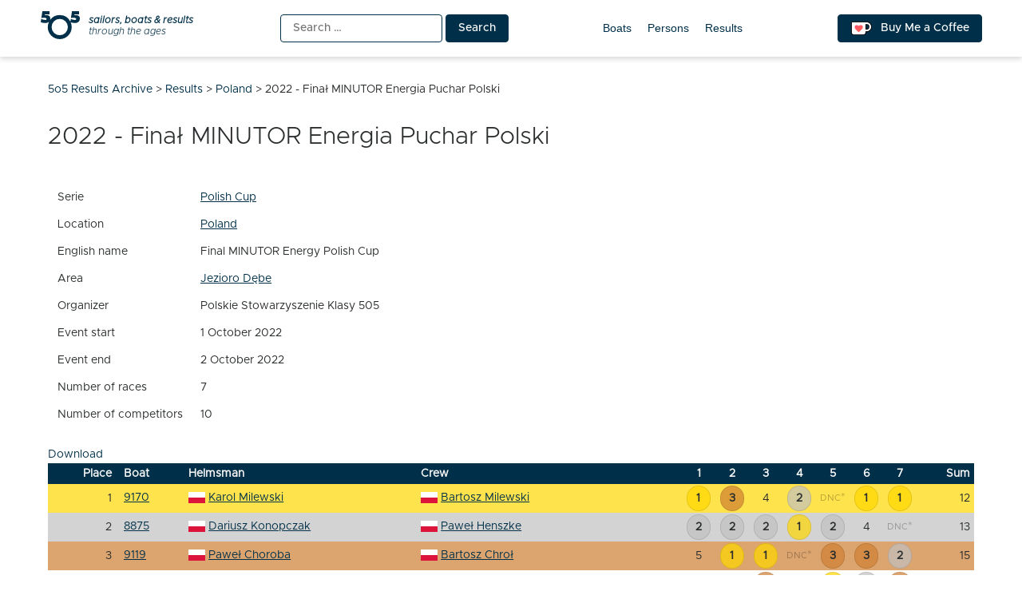

--- FILE ---
content_type: text/html; charset=UTF-8
request_url: https://5o5.iworks.pl/result/2022-10-final-minutor-energy-polish-cup/
body_size: 8333
content:
<!doctype html>
<html lang="en-US" itemscope itemtype="https://schema.org/WebSite">
<head>
	<meta charset="UTF-8">
	<meta name="viewport" content="width=device-width, initial-scale=1">
	<link rel="profile" href="https://gmpg.org/xfn/11">
	
<!-- a4you (0.0.1) -->
<!-- Google tag (gtag.js) -->
<script async src="https://www.googletagmanager.com/gtag/js?id=G-8JBM6K8S68"></script>
<script>
window.dataLayer = window.dataLayer || [];
function gtag(){dataLayer.push(arguments);}
gtag('js', new Date());
gtag('config', 'G-8JBM6K8S68');
</script>
        <script>
        function add_google_fom() {
        var element =  document.getElementById('google-form');
        
        var para = document.createElement("iframe");


        para.setAttribute( 'src', 'https://docs.google.com/forms/d/e/1FAIpQLSccuus3G9h5HG9EjGwRPXos9dfo4mEpS2WNMa9UZ_yc38Hdig/viewform?embedded=true&hl=en&lr=lang_en&entry.1401689985&entry.1926114253=https://5o5.iworks.pl/result/2022-10-final-minutor-energy-polish-cup/&entry.1228724232=2022 - Finał MINUTOR Energia Puchar Polski' );
        para.setAttribute( 'height', 1480 );
para.setAttribute( 'width', 640 );
para.setAttribute( 'frameborder', 0 );
para.setAttribute( 'marginheight', 0 );
para.setAttribute( 'marginwidth', 0 );


        var node = document.createTextNode("loading....");
        para.appendChild(node);

        element.appendChild(para);
        document.getElementById( 'google-form-button' ).remove();
    }
    </script>
        <script>
        function add_google_fom() {
        var element =  document.getElementById('google-form');
        
        var para = document.createElement("iframe");


        para.setAttribute( 'src', 'https://docs.google.com/forms/d/e/1FAIpQLSccuus3G9h5HG9EjGwRPXos9dfo4mEpS2WNMa9UZ_yc38Hdig/viewform?embedded=true&hl=en&lr=lang_en&entry.1401689985&entry.1926114253=https://5o5.iworks.pl/result/2022-10-final-minutor-energy-polish-cup/&entry.1228724232=2022 - Finał MINUTOR Energia Puchar Polski' );
        para.setAttribute( 'height', 1480 );
para.setAttribute( 'width', 640 );
para.setAttribute( 'frameborder', 0 );
para.setAttribute( 'marginheight', 0 );
para.setAttribute( 'marginwidth', 0 );


        var node = document.createTextNode("loading....");
        para.appendChild(node);

        element.appendChild(para);
        document.getElementById( 'google-form-button' ).remove();
    }
    </script>

<!-- Simple SEO Improvements - 2.3.1 -->
<meta property="og:image" content="https://5o5.iworks.pl/wp-content/uploads/2022/01/int-5o5-archive-transparent.png">
<meta property="og:image:width" content="1024">
<meta property="og:image:height" content="1024">
<meta property="og:image:mime" content="image/png">
<meta property="fb:app_id" content="742592787622421">
<meta property="twitter:site" content="@int5o5Archive">
<meta name="description" content="SeriePolish CupLocationPolandEnglish nameFinal MINUTOR Energy Polish CupAreaJezioro DębeOrganizerPolskie Stowarzyszenie Klasy 505Event start1 October 2022Event end2 October 2022Number of races7Number of competitors10DownloadPlaceBoatHelmsmanCrew1234567Sum19170Karol MilewskiBartosz Milewski1342DNC*111228875Dariusz KonopczakPaweł Henszke222124DNC*1339119Paweł ChorobaBartosz Chroł511DNC*3321548802Dominik OstrowskiMaciej Goździk4*4341231758483Mariusz MichalskiPiotr Duma7*6734553067237Paweł KluczyńskiTeofil Nowak10*9567743878028Anna ZabłockaJędrzej Bering68*875673988909Michał KępskiMaksymilian Zaniewski879*56864098463Jacek LudwiczakGrzegorz Szreder956DNC*DNCDNCDNC53108493Mieczysław SzwedKonrad Plewa3DNC*10DNCDNCDNCDNC57I know more and I want to fill form">
<script type="application/ld+json" id="simple-seo-improvements-json-ld">
{"@context":"https://schema.org","@graph":[{"@type":"BreadcrumbList","@id":"https://5o5.iworks.pl/#breadcrumb","itemListElement":[{"@type":"ListItem","position":1,"name":"Home Page","item":"https://5o5.iworks.pl"},{"@type":"ListItem","name":"Results","item":"https://5o5.iworks.pl/results/","position":2},{"@type":"ListItem","name":"2022 - Finał MINUTOR Energia Puchar Polski","position":3}]},{"@type":"SportsEvent","name":"2022 - Finał MINUTOR Energia Puchar Polski","sport":"sailing","startDate":"2022-10-01T00:00:00+00:00","endDate":"2022-10-02T00:00:00+00:00","organizer":"Polskie Stowarzyszenie Klasy 505","location":{"@type":"BodyOfWater","name":"Jezioro Dębe"},"competitor":[{"@type":"Person","name":"Karol Milewski","nationality":"Poland","sameAs":["karol.milewski.142"]},{"@type":"Person","name":"Bartosz Milewski","nationality":"Poland","sameAs":["bartek.milewski"]},{"@type":"Person","name":"Dariusz Konopczak","nationality":"Poland","sameAs":["konopczak.darius"]},{"@type":"Person","name":"Paweł Henszke","nationality":"Poland","sameAs":["NavelPawelHenszke"]},{"@type":"Person","name":"Paweł Choroba","nationality":"Poland"},{"@type":"Person","name":"Bartosz Chroł","nationality":"Poland","sameAs":["BartekCh"]},{"@type":"Person","name":"Dominik Ostrowski","nationality":"Poland"},{"@type":"Person","name":"Maciej Goździk","nationality":"Poland","sameAs":["maciej.gozdzik.3"]},{"@type":"Person","name":"Mariusz Michalski","nationality":"Poland","sameAs":["mariusz.michalski.5"]},{"@type":"Person","name":"Piotr Duma","nationality":"Poland"},{"@type":"Person","name":"Paweł Kluczyński","nationality":"Poland"},{"@type":"Person","name":"Teofil Nowak","nationality":"Poland"},{"@type":"Person","name":"Anna Zabłocka","nationality":"Poland"},{"@type":"Person","name":"Jędrzej Bering","nationality":"Poland"},{"@type":"Person","name":"Michał Kępski","nationality":"Poland","sameAs":["mr.mike.mk"]},{"@type":"Person","name":"Maksymilian Zaniewski","nationality":"Poland"},{"@type":"Person","name":"Jacek Ludwiczak","nationality":"Poland"},{"@type":"Person","name":"Grzegorz Szreder","nationality":"Poland"},{"@type":"Person","name":"Mieczysław Szwed","nationality":"Poland","sameAs":["mietekszwed"]},{"@type":"Person","name":"Konrad Plewa","nationality":"Poland"}]}]}
</script>

<!-- /Simple SEO Improvements -->
        <script>
        function add_google_fom() {
        var element =  document.getElementById('google-form');
        
        var para = document.createElement("iframe");


        para.setAttribute( 'src', 'https://docs.google.com/forms/d/e/1FAIpQLSccuus3G9h5HG9EjGwRPXos9dfo4mEpS2WNMa9UZ_yc38Hdig/viewform?embedded=true&hl=en&lr=lang_en&entry.1401689985&entry.1926114253=https://5o5.iworks.pl/result/2022-10-final-minutor-energy-polish-cup/&entry.1228724232=2022 - Finał MINUTOR Energia Puchar Polski' );
        para.setAttribute( 'height', 1480 );
para.setAttribute( 'width', 640 );
para.setAttribute( 'frameborder', 0 );
para.setAttribute( 'marginheight', 0 );
para.setAttribute( 'marginwidth', 0 );


        var node = document.createTextNode("loading....");
        para.appendChild(node);

        element.appendChild(para);
        document.getElementById( 'google-form-button' ).remove();
    }
    </script>
<title>Finał MINUTOR Energia Puchar Polski &#8211; 5o5 Results Archive</title>
<meta name='robots' content='max-image-preview:large' />
<link rel="alternate" type="application/rss+xml" title="5o5 Results Archive &raquo; Feed" href="https://5o5.iworks.pl/feed/" />
<link rel="alternate" type="application/rss+xml" title="5o5 Results Archive &raquo; Comments Feed" href="https://5o5.iworks.pl/comments/feed/" />
<link rel="alternate" title="oEmbed (JSON)" type="application/json+oembed" href="https://5o5.iworks.pl/wp-json/oembed/1.0/embed?url=https%3A%2F%2F5o5.iworks.pl%2Fresult%2F2022-10-final-minutor-energy-polish-cup%2F" />
<link rel="alternate" title="oEmbed (XML)" type="text/xml+oembed" href="https://5o5.iworks.pl/wp-json/oembed/1.0/embed?url=https%3A%2F%2F5o5.iworks.pl%2Fresult%2F2022-10-final-minutor-energy-polish-cup%2F&#038;format=xml" />
<style id='wp-img-auto-sizes-contain-inline-css'>
img:is([sizes=auto i],[sizes^="auto," i]){contain-intrinsic-size:3000px 1500px}
/*# sourceURL=wp-img-auto-sizes-contain-inline-css */
</style>
<link rel='stylesheet' id='menu-icons-extra-css' href='https://5o5.iworks.pl/wp-content/plugins/menu-icons/css/extra.min.css?ver=0.13.20' media='all' />
<style id='classic-theme-styles-inline-css'>
/*! This file is auto-generated */
.wp-block-button__link{color:#fff;background-color:#32373c;border-radius:9999px;box-shadow:none;text-decoration:none;padding:calc(.667em + 2px) calc(1.333em + 2px);font-size:1.125em}.wp-block-file__button{background:#32373c;color:#fff;text-decoration:none}
/*# sourceURL=/wp-includes/css/classic-themes.min.css */
</style>
<link rel='stylesheet' id='iworks_fleet_frontend-css' href='https://5o5.iworks.pl/wp-content/plugins/fleet/assets/styles/fleet.css?ver=2.6.0' media='all' />
<link rel='stylesheet' id='5o5-results-archive-css' href='https://5o5.iworks.pl/wp-content/themes/5o5-results-archive/style.css?ver=1.1.1.1760732039667' media='all' />

<!-- OG: 3.3.8 -->        <script>
        function add_google_fom() {
        var element =  document.getElementById('google-form');
        
        var para = document.createElement("iframe");


        para.setAttribute( 'src', 'https://docs.google.com/forms/d/e/1FAIpQLSccuus3G9h5HG9EjGwRPXos9dfo4mEpS2WNMa9UZ_yc38Hdig/viewform?embedded=true&hl=en&lr=lang_en&entry.1401689985&entry.1926114253=https://5o5.iworks.pl/result/2022-10-final-minutor-energy-polish-cup/&entry.1228724232=2022 - Finał MINUTOR Energia Puchar Polski' );
        para.setAttribute( 'height', 1480 );
para.setAttribute( 'width', 640 );
para.setAttribute( 'frameborder', 0 );
para.setAttribute( 'marginheight', 0 );
para.setAttribute( 'marginwidth', 0 );


        var node = document.createTextNode("loading....");
        para.appendChild(node);

        element.appendChild(para);
        document.getElementById( 'google-form-button' ).remove();
    }
    </script>
        <script>
        function add_google_fom() {
        var element =  document.getElementById('google-form');
        
        var para = document.createElement("iframe");


        para.setAttribute( 'src', 'https://docs.google.com/forms/d/e/1FAIpQLSccuus3G9h5HG9EjGwRPXos9dfo4mEpS2WNMa9UZ_yc38Hdig/viewform?embedded=true&hl=en&lr=lang_en&entry.1401689985&entry.1926114253=https://5o5.iworks.pl/result/2022-10-final-minutor-energy-polish-cup/&entry.1228724232=2022 - Finał MINUTOR Energia Puchar Polski' );
        para.setAttribute( 'height', 1480 );
para.setAttribute( 'width', 640 );
para.setAttribute( 'frameborder', 0 );
para.setAttribute( 'marginheight', 0 );
para.setAttribute( 'marginwidth', 0 );


        var node = document.createTextNode("loading....");
        para.appendChild(node);

        element.appendChild(para);
        document.getElementById( 'google-form-button' ).remove();
    }
    </script>

<meta property="og:image" content="https://5o5.iworks.pl/wp-content/uploads/2022/01/int-5o5-archive-white.png"><meta property="og:image:width" content="1024"><meta property="og:image:height" content="1024"><meta property="og:image:mime" content="image/png"><meta property="og:description" content="2022 - Finał MINUTOR Energia Puchar Polski"><meta property="og:type" content="article"><meta property="og:locale" content="en_US"><meta property="og:site_name" content="5o5 Results Archive"><meta property="og:title" content="2022 - Finał MINUTOR Energia Puchar Polski"><meta property="og:url" content="https://5o5.iworks.pl/result/2022-10-final-minutor-energy-polish-cup/"><meta property="og:updated_time" content="2026-01-13T17:14:36+01:00">
<meta property="article:published_time" content="2026-01-13T16:14:36+00:00"><meta property="article:modified_time" content="2026-01-13T16:14:36+00:00">
<meta property="twitter:partner" content="ogwp"><meta property="twitter:card" content="summary_large_image"><meta property="twitter:image" content="https://5o5.iworks.pl/wp-content/uploads/2022/01/int-5o5-archive-white.png"><meta property="twitter:title" content="2022 - Finał MINUTOR Energia Puchar Polski"><meta property="twitter:description" content="2022 - Finał MINUTOR Energia Puchar Polski"><meta property="twitter:url" content="https://5o5.iworks.pl/result/2022-10-final-minutor-energy-polish-cup/"><meta property="twitter:label1" content="Reading time"><meta property="twitter:data1" content="Less than a minute"><meta property="twitter:label1" content="English name"><meta property="twitter:data1" content="Final MINUTOR Energy Polish Cup"><meta property="twitter:label2" content="Area"><meta property="twitter:data2" content="Jezioro Dębe"><meta property="twitter:label3" content="Event start"><meta property="twitter:data3" content="1 October 2022"><meta property="twitter:label4" content="Event end"><meta property="twitter:data4" content="2 October 2022"><meta property="twitter:label5" content="Number of races"><meta property="twitter:data5" content="7"><meta property="twitter:label6" content="Number of competitors"><meta property="twitter:data6" content="10">
<meta itemprop="image" content="https://5o5.iworks.pl/wp-content/uploads/2022/01/int-5o5-archive-white.png"><meta itemprop="name" content="2022 - Finał MINUTOR Energia Puchar Polski"><meta itemprop="description" content="2022 - Finał MINUTOR Energia Puchar Polski"><meta itemprop="datePublished" content="2026-01-13"><meta itemprop="dateModified" content="2026-01-13T16:14:36+00:00">

<!-- /OG -->

<link rel="https://api.w.org/" href="https://5o5.iworks.pl/wp-json/" /><link rel="canonical" href="https://5o5.iworks.pl/result/2022-10-final-minutor-energy-polish-cup/" />
<link rel='shortlink' href='https://5o5.iworks.pl/?p=615243' />
<style id="frontend-inline-css">body.logged-in .boat_id .no-boat { background-color: #ffd700; }</style>
    <style>
#google-form { text-align: center; }
#google-form iframe { margin: 0 auto; width: 100% }
</style>

		<link rel="search" type="application/opensearchdescription+xml" title="5o5 Results Archive" href="https://5o5.iworks.pl/opensearch.xml" />
		<link rel="sitemap" type="application/xml" title="Sitemap" href="/wp-sitemap.xml" />
<link rel="icon" href="https://5o5.iworks.pl/wp-content/themes/5o5-results-archive/assets/images/icons/favicon/apple-icon.png" sizes="32x32" />
<link rel="icon" href="https://5o5.iworks.pl/wp-content/themes/5o5-results-archive/assets/images/icons/favicon/apple-icon.png" sizes="192x192" />
<link rel="apple-touch-icon" href="https://5o5.iworks.pl/wp-content/themes/5o5-results-archive/assets/images/icons/favicon/apple-icon.png" />
<meta name="msapplication-TileImage" content="https://5o5.iworks.pl/wp-content/themes/5o5-results-archive/assets/images/icons/favicon/apple-icon.png" />
<!-- iWorks PWA 1.7.8 -->
<link rel="manifest" href="/manifest.json">
<link rel="prefetch" href="/manifest.json">
<meta name="theme-color" content="#003049">
<meta name="msapplication-config" content="/ieconfig.xml">
<meta name="application-name" content="5O5 Results Archive">
<meta name="msapplication-tooltip" content="Sailors, boats &amp; results through the ages. One place with all-time 5O5 class results.">
<meta name="msapplication-starturl" content="https://5o5.iworks.pl">
<meta name="msapplication-navbutton-color" content="#003049">
<meta name="msapplication-TileImage" content="/wp-content/uploads/2022/01/int-5o5-archive-white.png">
<meta name="msapplication-TileColor" content="#003049">
<meta name="msapplication-square310x310logo" content="/wp-content/uploads/pwa/icon-pwa-310.png?v=66655">
<meta name="msapplication-square150x150logo" content="/wp-content/uploads/pwa/icon-pwa-150.png?v=66655">
<meta name="msapplication-square70x70logo" content="/wp-content/uploads/pwa/icon-pwa-70.png?v=66655">
<meta name="mobile-web-app-capable" content="yes">
<meta name="apple-mobile-web-app-title" content="5O5 Results">
<meta name="apple-mobile-web-app-status-bar-style" content="default">
<link rel="apple-touch-icon" href="/wp-content/uploads/pwa/apple-touch-icon-180.png?v=1643107911">
<link rel="apple-touch-icon" sizes="167x167" href="/wp-content/uploads/pwa/apple-touch-icon-167.png?v=1643107911">
<link rel="apple-touch-icon" sizes="152x152" href="/wp-content/uploads/pwa/apple-touch-icon-152.png?v=1643107911">
<link rel="apple-touch-icon" sizes="120x120" href="/wp-content/uploads/pwa/apple-touch-icon-120.png?v=1643107911">
<link rel="apple-touch-icon" sizes="114x114" href="/wp-content/uploads/pwa/apple-touch-icon-114.png?v=1643107911">
<link rel="apple-touch-icon" sizes="76x76" href="/wp-content/uploads/pwa/apple-touch-icon-76.png?v=1643107911">
<link rel="apple-touch-icon" sizes="72x72" href="/wp-content/uploads/pwa/apple-touch-icon-72.png?v=1643107911">
<link rel="apple-touch-icon" sizes="57x57" href="/wp-content/uploads/pwa/apple-touch-icon-57.png?v=1643107911">
<meta name="format-detection" content="telephone=no" />
<style id='global-styles-inline-css'>
:root{--wp--preset--aspect-ratio--square: 1;--wp--preset--aspect-ratio--4-3: 4/3;--wp--preset--aspect-ratio--3-4: 3/4;--wp--preset--aspect-ratio--3-2: 3/2;--wp--preset--aspect-ratio--2-3: 2/3;--wp--preset--aspect-ratio--16-9: 16/9;--wp--preset--aspect-ratio--9-16: 9/16;--wp--preset--color--black: #000000;--wp--preset--color--cyan-bluish-gray: #abb8c3;--wp--preset--color--white: #ffffff;--wp--preset--color--pale-pink: #f78da7;--wp--preset--color--vivid-red: #cf2e2e;--wp--preset--color--luminous-vivid-orange: #ff6900;--wp--preset--color--luminous-vivid-amber: #fcb900;--wp--preset--color--light-green-cyan: #7bdcb5;--wp--preset--color--vivid-green-cyan: #00d084;--wp--preset--color--pale-cyan-blue: #8ed1fc;--wp--preset--color--vivid-cyan-blue: #0693e3;--wp--preset--color--vivid-purple: #9b51e0;--wp--preset--gradient--vivid-cyan-blue-to-vivid-purple: linear-gradient(135deg,rgb(6,147,227) 0%,rgb(155,81,224) 100%);--wp--preset--gradient--light-green-cyan-to-vivid-green-cyan: linear-gradient(135deg,rgb(122,220,180) 0%,rgb(0,208,130) 100%);--wp--preset--gradient--luminous-vivid-amber-to-luminous-vivid-orange: linear-gradient(135deg,rgb(252,185,0) 0%,rgb(255,105,0) 100%);--wp--preset--gradient--luminous-vivid-orange-to-vivid-red: linear-gradient(135deg,rgb(255,105,0) 0%,rgb(207,46,46) 100%);--wp--preset--gradient--very-light-gray-to-cyan-bluish-gray: linear-gradient(135deg,rgb(238,238,238) 0%,rgb(169,184,195) 100%);--wp--preset--gradient--cool-to-warm-spectrum: linear-gradient(135deg,rgb(74,234,220) 0%,rgb(151,120,209) 20%,rgb(207,42,186) 40%,rgb(238,44,130) 60%,rgb(251,105,98) 80%,rgb(254,248,76) 100%);--wp--preset--gradient--blush-light-purple: linear-gradient(135deg,rgb(255,206,236) 0%,rgb(152,150,240) 100%);--wp--preset--gradient--blush-bordeaux: linear-gradient(135deg,rgb(254,205,165) 0%,rgb(254,45,45) 50%,rgb(107,0,62) 100%);--wp--preset--gradient--luminous-dusk: linear-gradient(135deg,rgb(255,203,112) 0%,rgb(199,81,192) 50%,rgb(65,88,208) 100%);--wp--preset--gradient--pale-ocean: linear-gradient(135deg,rgb(255,245,203) 0%,rgb(182,227,212) 50%,rgb(51,167,181) 100%);--wp--preset--gradient--electric-grass: linear-gradient(135deg,rgb(202,248,128) 0%,rgb(113,206,126) 100%);--wp--preset--gradient--midnight: linear-gradient(135deg,rgb(2,3,129) 0%,rgb(40,116,252) 100%);--wp--preset--font-size--small: 13px;--wp--preset--font-size--medium: 20px;--wp--preset--font-size--large: 36px;--wp--preset--font-size--x-large: 42px;--wp--preset--spacing--20: 0.44rem;--wp--preset--spacing--30: 0.67rem;--wp--preset--spacing--40: 1rem;--wp--preset--spacing--50: 1.5rem;--wp--preset--spacing--60: 2.25rem;--wp--preset--spacing--70: 3.38rem;--wp--preset--spacing--80: 5.06rem;--wp--preset--shadow--natural: 6px 6px 9px rgba(0, 0, 0, 0.2);--wp--preset--shadow--deep: 12px 12px 50px rgba(0, 0, 0, 0.4);--wp--preset--shadow--sharp: 6px 6px 0px rgba(0, 0, 0, 0.2);--wp--preset--shadow--outlined: 6px 6px 0px -3px rgb(255, 255, 255), 6px 6px rgb(0, 0, 0);--wp--preset--shadow--crisp: 6px 6px 0px rgb(0, 0, 0);}:where(.is-layout-flex){gap: 0.5em;}:where(.is-layout-grid){gap: 0.5em;}body .is-layout-flex{display: flex;}.is-layout-flex{flex-wrap: wrap;align-items: center;}.is-layout-flex > :is(*, div){margin: 0;}body .is-layout-grid{display: grid;}.is-layout-grid > :is(*, div){margin: 0;}:where(.wp-block-columns.is-layout-flex){gap: 2em;}:where(.wp-block-columns.is-layout-grid){gap: 2em;}:where(.wp-block-post-template.is-layout-flex){gap: 1.25em;}:where(.wp-block-post-template.is-layout-grid){gap: 1.25em;}.has-black-color{color: var(--wp--preset--color--black) !important;}.has-cyan-bluish-gray-color{color: var(--wp--preset--color--cyan-bluish-gray) !important;}.has-white-color{color: var(--wp--preset--color--white) !important;}.has-pale-pink-color{color: var(--wp--preset--color--pale-pink) !important;}.has-vivid-red-color{color: var(--wp--preset--color--vivid-red) !important;}.has-luminous-vivid-orange-color{color: var(--wp--preset--color--luminous-vivid-orange) !important;}.has-luminous-vivid-amber-color{color: var(--wp--preset--color--luminous-vivid-amber) !important;}.has-light-green-cyan-color{color: var(--wp--preset--color--light-green-cyan) !important;}.has-vivid-green-cyan-color{color: var(--wp--preset--color--vivid-green-cyan) !important;}.has-pale-cyan-blue-color{color: var(--wp--preset--color--pale-cyan-blue) !important;}.has-vivid-cyan-blue-color{color: var(--wp--preset--color--vivid-cyan-blue) !important;}.has-vivid-purple-color{color: var(--wp--preset--color--vivid-purple) !important;}.has-black-background-color{background-color: var(--wp--preset--color--black) !important;}.has-cyan-bluish-gray-background-color{background-color: var(--wp--preset--color--cyan-bluish-gray) !important;}.has-white-background-color{background-color: var(--wp--preset--color--white) !important;}.has-pale-pink-background-color{background-color: var(--wp--preset--color--pale-pink) !important;}.has-vivid-red-background-color{background-color: var(--wp--preset--color--vivid-red) !important;}.has-luminous-vivid-orange-background-color{background-color: var(--wp--preset--color--luminous-vivid-orange) !important;}.has-luminous-vivid-amber-background-color{background-color: var(--wp--preset--color--luminous-vivid-amber) !important;}.has-light-green-cyan-background-color{background-color: var(--wp--preset--color--light-green-cyan) !important;}.has-vivid-green-cyan-background-color{background-color: var(--wp--preset--color--vivid-green-cyan) !important;}.has-pale-cyan-blue-background-color{background-color: var(--wp--preset--color--pale-cyan-blue) !important;}.has-vivid-cyan-blue-background-color{background-color: var(--wp--preset--color--vivid-cyan-blue) !important;}.has-vivid-purple-background-color{background-color: var(--wp--preset--color--vivid-purple) !important;}.has-black-border-color{border-color: var(--wp--preset--color--black) !important;}.has-cyan-bluish-gray-border-color{border-color: var(--wp--preset--color--cyan-bluish-gray) !important;}.has-white-border-color{border-color: var(--wp--preset--color--white) !important;}.has-pale-pink-border-color{border-color: var(--wp--preset--color--pale-pink) !important;}.has-vivid-red-border-color{border-color: var(--wp--preset--color--vivid-red) !important;}.has-luminous-vivid-orange-border-color{border-color: var(--wp--preset--color--luminous-vivid-orange) !important;}.has-luminous-vivid-amber-border-color{border-color: var(--wp--preset--color--luminous-vivid-amber) !important;}.has-light-green-cyan-border-color{border-color: var(--wp--preset--color--light-green-cyan) !important;}.has-vivid-green-cyan-border-color{border-color: var(--wp--preset--color--vivid-green-cyan) !important;}.has-pale-cyan-blue-border-color{border-color: var(--wp--preset--color--pale-cyan-blue) !important;}.has-vivid-cyan-blue-border-color{border-color: var(--wp--preset--color--vivid-cyan-blue) !important;}.has-vivid-purple-border-color{border-color: var(--wp--preset--color--vivid-purple) !important;}.has-vivid-cyan-blue-to-vivid-purple-gradient-background{background: var(--wp--preset--gradient--vivid-cyan-blue-to-vivid-purple) !important;}.has-light-green-cyan-to-vivid-green-cyan-gradient-background{background: var(--wp--preset--gradient--light-green-cyan-to-vivid-green-cyan) !important;}.has-luminous-vivid-amber-to-luminous-vivid-orange-gradient-background{background: var(--wp--preset--gradient--luminous-vivid-amber-to-luminous-vivid-orange) !important;}.has-luminous-vivid-orange-to-vivid-red-gradient-background{background: var(--wp--preset--gradient--luminous-vivid-orange-to-vivid-red) !important;}.has-very-light-gray-to-cyan-bluish-gray-gradient-background{background: var(--wp--preset--gradient--very-light-gray-to-cyan-bluish-gray) !important;}.has-cool-to-warm-spectrum-gradient-background{background: var(--wp--preset--gradient--cool-to-warm-spectrum) !important;}.has-blush-light-purple-gradient-background{background: var(--wp--preset--gradient--blush-light-purple) !important;}.has-blush-bordeaux-gradient-background{background: var(--wp--preset--gradient--blush-bordeaux) !important;}.has-luminous-dusk-gradient-background{background: var(--wp--preset--gradient--luminous-dusk) !important;}.has-pale-ocean-gradient-background{background: var(--wp--preset--gradient--pale-ocean) !important;}.has-electric-grass-gradient-background{background: var(--wp--preset--gradient--electric-grass) !important;}.has-midnight-gradient-background{background: var(--wp--preset--gradient--midnight) !important;}.has-small-font-size{font-size: var(--wp--preset--font-size--small) !important;}.has-medium-font-size{font-size: var(--wp--preset--font-size--medium) !important;}.has-large-font-size{font-size: var(--wp--preset--font-size--large) !important;}.has-x-large-font-size{font-size: var(--wp--preset--font-size--x-large) !important;}
/*# sourceURL=global-styles-inline-css */
</style>
</head>

<body class="wp-singular iworks_fleet_result-template-default single single-iworks_fleet_result postid-615243 wp-theme-5o5-results-archive">
<div id="page" class="site">
	<a class="skip-link screen-reader-text" href="#primary">Skip to content</a>
<header id="masthead" class="site-header">
	<div class="site-header-one-container">
		<div class="site-header-one">
<p class="site-branding">
			<a href="https://5o5.iworks.pl/" rel="home"><span class="site-title">5o5 Results Archive</span>
<span class="site-description">
	<span>
		<strong>sailors, boats &amp; results</strong>
		<span>through the ages</span>
	</span>
</span>
			</a></p>
			<div class="search"><form role="search" method="get" class="search-form" action="https://5o5.iworks.pl/">
				<label>
					<span class="screen-reader-text">Search for:</span>
					<input type="search" class="search-field" placeholder="Search &hellip;" value="" name="s" />
				</label>
				<input type="submit" class="search-submit" value="Search" />
			</form></div>
			<nav id="site-navigation">
				<button class="menu-toggle" aria-controls="primary-menu" aria-expanded="false">Primary Menu</button>
				<div id="primary-menu">
<ul id="menu-main-menu" class="primary-menu"><li id="menu-item-10761" class="menu-item menu-item-type-post_type_archive menu-item-object-iworks_fleet_boat menu-item-10761"><a href="https://5o5.iworks.pl/fleet-boats/">Boats</a></li>
<li id="menu-item-10762" class="menu-item menu-item-type-post_type_archive menu-item-object-iworks_fleet_person menu-item-10762"><a href="https://5o5.iworks.pl/fleet-persons/">Persons</a></li>
<li id="menu-item-21554" class="menu-item menu-item-type-post_type_archive menu-item-object-iworks_fleet_result menu-item-21554"><a href="https://5o5.iworks.pl/results/">Results</a></li>
</ul>				</div>
			</nav>
			<a href="https://ko-fi.com/L4L54XNFS" title="Support me on ko-fi.com" class="button kofi-button" target="_blank"> <span class="kofitext">Buy Me a Coffee</span></a>
		</div>
	</div>
</header>

<div class="content-wrapper">
	<main id="primary" class="site-main">
		<div class="breadcrumbs" typeof="BreadcrumbList" vocab="https://schema.org/"><span property="itemListElement" typeof="ListItem"><a property="item" typeof="WebPage" title="Go to 5o5 Results Archive." href="https://5o5.iworks.pl" class="home" ><span property="name">5o5 Results Archive</span></a><meta property="position" content="1"></span> &gt; <span property="itemListElement" typeof="ListItem"><a property="item" typeof="WebPage" title="Go to Results." href="https://5o5.iworks.pl/results/" class="archive post-iworks_fleet_result-archive" ><span property="name">Results</span></a><meta property="position" content="2"></span> &gt; <span property="itemListElement" typeof="ListItem"><a property="item" typeof="WebPage" title="Go to the Poland Location archives." href="https://5o5.iworks.pl/fleet-locations/poland/" class="taxonomy iworks_fleet_location" ><span property="name">Poland</span></a><meta property="position" content="3"></span> &gt; <span property="itemListElement" typeof="ListItem"><span property="name" class="post post-iworks_fleet_result current-item">2022 - Finał MINUTOR Energia Puchar Polski</span><meta property="url" content="https://5o5.iworks.pl/result/2022-10-final-minutor-energy-polish-cup/"><meta property="position" content="4"></span></div>
<article id="post-615243" class="post-615243 iworks_fleet_result type-iworks_fleet_result status-publish hentry iworks_fleet_location-poland iworks_fleet_serie-polish-cup">
	<header class="entry-header">
		<h1 class="entry-title">2022 - Finał MINUTOR Energia Puchar Polski</h1>	</header><!-- .entry-header -->
	<div class="entry-content" style="">
		        <script>
        function add_google_fom() {
        var element =  document.getElementById('google-form');
        
        var para = document.createElement("iframe");


        para.setAttribute( 'src', 'https://docs.google.com/forms/d/e/1FAIpQLSccuus3G9h5HG9EjGwRPXos9dfo4mEpS2WNMa9UZ_yc38Hdig/viewform?embedded=true&hl=en&lr=lang_en&entry.1401689985&entry.1926114253=https://5o5.iworks.pl/result/2022-10-final-minutor-energy-polish-cup/&entry.1228724232=2022 - Finał MINUTOR Energia Puchar Polski' );
        para.setAttribute( 'height', 1480 );
para.setAttribute( 'width', 640 );
para.setAttribute( 'frameborder', 0 );
para.setAttribute( 'marginheight', 0 );
para.setAttribute( 'marginwidth', 0 );


        var node = document.createTextNode("loading....");
        para.appendChild(node);

        element.appendChild(para);
        document.getElementById( 'google-form-button' ).remove();
    }
    </script>
<table class="fleet-results-meta hidden" data-show="Show meta"><tr class="fleet-results-meta-serie"><td>Serie</td><td><ul><li><a href="https://5o5.iworks.pl/fleet-result-serie/polish-cup/" rel="tag">Polish Cup</a></li></ul></td></tr><tr class="fleet-results-meta-location"><td>Location</td><td><a href="https://5o5.iworks.pl/fleet-locations/poland/" rel="tag">Poland</a></td></tr><tr class="fleet-results-english"><td>English name</td><td>Final MINUTOR Energy Polish Cup</td></tr><tr class="fleet-results-location"><td>Area</td><td><a href="https://maps.google.com/?q=Jezioro Dębe" class="external">Jezioro Dębe</a></td></tr><tr class="fleet-results-organizer"><td>Organizer</td><td>Polskie Stowarzyszenie Klasy 505</td></tr><tr class="fleet-results-date_start fleet-results-date"><td>Event start</td><td>1 October 2022</td></tr><tr class="fleet-results-date_end fleet-results-date"><td>Event end</td><td>2 October 2022</td></tr><tr class="fleet-results-number_of_races fleet-results-number"><td>Number of races</td><td>7</td></tr><tr class="fleet-results-number_of_competitors fleet-results-number"><td>Number of competitors</td><td>10</td></tr></table><div class="fleet-results-get"><a href="/result/2022-10-final-minutor-energy-polish-cup/?id=615243&type=result&fleet=download&format=csv&_wpnonce=d03e2f0907" rel="alternate nofollow" class="fleet-results-csv">Download</a></div><table class="fleet-results fleet-results-person"><thead><tr><td class="place">Place</td><td class="boat">Boat</td><td class="helm">Helmsman</td><td class="crew">Crew</td><td class="race race-1">1</td><td class="race race-2">2</td><td class="race race-3">3</td><td class="race race-4">4</td><td class="race race-5">5</td><td class="race race-6">6</td><td class="race race-7">7</td><td class="sum">Sum</td></tr></thead><tbody><tr class="fleet-place-row fleet-place-1 fleet-place-medal"><td class="place">1</td><td class="boat_id country-pol"><a href="https://5o5.iworks.pl/fleet-boat/9170/">9170</a></td><td class="helm_name"><a href="https://5o5.iworks.pl/fleet-person/karol-milewski/"><span class="flag flag-pol">Karol Milewski</span></a></td><td class="crew_name"><a href="https://5o5.iworks.pl/fleet-person/bartosz-milewski/"><span class="flag flag-pol">Bartosz Milewski</span></a></td><td class="race race-1 race-result-1"><span class="medal">1</span></td><td class="race race-2 race-result-3"><span class="medal">3</span></td><td class="race race-3">4</td><td class="race race-4 race-result-2"><span class="medal">2</span></td><td class="race race-5 race-discard"><small style="fleet-results-code fleet-results-code-dnc" title="0">DNC</small><span class="discard">*</span></td><td class="race race-6 race-result-1"><span class="medal">1</span></td><td class="race race-7 race-result-1"><span class="medal">1</span></td><td class="points">12</td></tr><tr class="fleet-place-row fleet-place-2 fleet-place-medal"><td class="place">2</td><td class="boat_id country-pol"><a href="https://5o5.iworks.pl/fleet-boat/8875/">8875</a></td><td class="helm_name"><a href="https://5o5.iworks.pl/fleet-person/dariusz-konopczak/"><span class="flag flag-pol">Dariusz Konopczak</span></a></td><td class="crew_name"><a href="https://5o5.iworks.pl/fleet-person/pawel-henszke/"><span class="flag flag-pol">Paweł Henszke</span></a></td><td class="race race-1 race-result-2"><span class="medal">2</span></td><td class="race race-2 race-result-2"><span class="medal">2</span></td><td class="race race-3 race-result-2"><span class="medal">2</span></td><td class="race race-4 race-result-1"><span class="medal">1</span></td><td class="race race-5 race-result-2"><span class="medal">2</span></td><td class="race race-6">4</td><td class="race race-7 race-discard"><small style="fleet-results-code fleet-results-code-dnc" title="0">DNC</small><span class="discard">*</span></td><td class="points">13</td></tr><tr class="fleet-place-row fleet-place-3 fleet-place-medal"><td class="place">3</td><td class="boat_id country-pol"><a href="https://5o5.iworks.pl/fleet-boat/9119/">9119</a></td><td class="helm_name"><a href="https://5o5.iworks.pl/fleet-person/pawel-choroba/"><span class="flag flag-pol">Paweł Choroba</span></a></td><td class="crew_name"><a href="https://5o5.iworks.pl/fleet-person/bartosz-chrol/"><span class="flag flag-pol">Bartosz Chroł</span></a></td><td class="race race-1">5</td><td class="race race-2 race-result-1"><span class="medal">1</span></td><td class="race race-3 race-result-1"><span class="medal">1</span></td><td class="race race-4 race-discard"><small style="fleet-results-code fleet-results-code-dnc" title="0">DNC</small><span class="discard">*</span></td><td class="race race-5 race-result-3"><span class="medal">3</span></td><td class="race race-6 race-result-3"><span class="medal">3</span></td><td class="race race-7 race-result-2"><span class="medal">2</span></td><td class="points">15</td></tr><tr class="fleet-place-row fleet-place-4"><td class="place">4</td><td class="boat_id country-pol"><a href="https://5o5.iworks.pl/fleet-boat/8802/">8802</a></td><td class="helm_name"><a href="https://5o5.iworks.pl/fleet-person/dominik-ostrowski/"><span class="flag flag-pol">Dominik Ostrowski</span></a></td><td class="crew_name"><a href="https://5o5.iworks.pl/fleet-person/maciej-gozdzik/"><span class="flag flag-pol">Maciej Goździk</span></a></td><td class="race race-1 race-discard">4<span class="discard">*</span></td><td class="race race-2">4</td><td class="race race-3 race-result-3"><span class="medal">3</span></td><td class="race race-4">4</td><td class="race race-5 race-result-1"><span class="medal">1</span></td><td class="race race-6 race-result-2"><span class="medal">2</span></td><td class="race race-7 race-result-3"><span class="medal">3</span></td><td class="points">17</td></tr><tr class="fleet-place-row fleet-place-5"><td class="place">5</td><td class="boat_id country-pol"><a href="https://5o5.iworks.pl/fleet-boat/8483/">8483</a></td><td class="helm_name"><a href="https://5o5.iworks.pl/fleet-person/mariusz-michalski/"><span class="flag flag-pol">Mariusz Michalski</span></a></td><td class="crew_name"><a href="https://5o5.iworks.pl/fleet-person/piotr-duma/"><span class="flag flag-pol">Piotr Duma</span></a></td><td class="race race-1 race-discard">7<span class="discard">*</span></td><td class="race race-2">6</td><td class="race race-3">7</td><td class="race race-4 race-result-3"><span class="medal">3</span></td><td class="race race-5">4</td><td class="race race-6">5</td><td class="race race-7">5</td><td class="points">30</td></tr><tr class="fleet-place-row fleet-place-6"><td class="place">6</td><td class="boat_id country-pol"><a href="https://5o5.iworks.pl/fleet-boat/7237/">7237</a></td><td class="helm_name"><a href="https://5o5.iworks.pl/fleet-person/pawel-kluczynski/"><span class="flag flag-pol">Paweł Kluczyński</span></a></td><td class="crew_name"><a href="https://5o5.iworks.pl/fleet-person/teofil-nowak/"><span class="flag flag-pol">Teofil Nowak</span></a></td><td class="race race-1 race-discard">10<span class="discard">*</span></td><td class="race race-2">9</td><td class="race race-3">5</td><td class="race race-4">6</td><td class="race race-5">7</td><td class="race race-6">7</td><td class="race race-7">4</td><td class="points">38</td></tr><tr class="fleet-place-row fleet-place-7"><td class="place">7</td><td class="boat_id country-pol"><a href="https://5o5.iworks.pl/fleet-boat/8028/">8028</a></td><td class="helm_name"><a href="https://5o5.iworks.pl/fleet-person/anna-zablocka/"><span class="flag flag-pol">Anna Zabłocka</span></a></td><td class="crew_name"><a href="https://5o5.iworks.pl/fleet-person/jedrzej-bering/"><span class="flag flag-pol">Jędrzej Bering</span></a></td><td class="race race-1">6</td><td class="race race-2 race-discard">8<span class="discard">*</span></td><td class="race race-3">8</td><td class="race race-4">7</td><td class="race race-5">5</td><td class="race race-6">6</td><td class="race race-7">7</td><td class="points">39</td></tr><tr class="fleet-place-row fleet-place-8"><td class="place">8</td><td class="boat_id country-pol"><a href="https://5o5.iworks.pl/fleet-boat/8909/">8909</a></td><td class="helm_name"><a href="https://5o5.iworks.pl/fleet-person/michal-kepski/"><span class="flag flag-pol">Michał Kępski</span></a></td><td class="crew_name"><a href="https://5o5.iworks.pl/fleet-person/maksymilian-zaniewski/"><span class="flag flag-pol">Maksymilian Zaniewski</span></a></td><td class="race race-1">8</td><td class="race race-2">7</td><td class="race race-3 race-discard">9<span class="discard">*</span></td><td class="race race-4">5</td><td class="race race-5">6</td><td class="race race-6">8</td><td class="race race-7">6</td><td class="points">40</td></tr><tr class="fleet-place-row fleet-place-9"><td class="place">9</td><td class="boat_id country-pol"><a href="https://5o5.iworks.pl/fleet-boat/8463/">8463</a></td><td class="helm_name"><a href="https://5o5.iworks.pl/fleet-person/jacek-ludwiczak/"><span class="flag flag-pol">Jacek Ludwiczak</span></a></td><td class="crew_name"><a href="https://5o5.iworks.pl/fleet-person/grzegorz-szreder/"><span class="flag flag-pol">Grzegorz Szreder</span></a></td><td class="race race-1">9</td><td class="race race-2">5</td><td class="race race-3">6</td><td class="race race-4 race-discard"><small style="fleet-results-code fleet-results-code-dnc" title="0">DNC</small><span class="discard">*</span></td><td class="race race-5"><small style="fleet-results-code fleet-results-code-dnc" title="0">DNC</small></td><td class="race race-6"><small style="fleet-results-code fleet-results-code-dnc" title="0">DNC</small></td><td class="race race-7"><small style="fleet-results-code fleet-results-code-dnc" title="0">DNC</small></td><td class="points">53</td></tr><tr class="fleet-place-row fleet-place-10"><td class="place">10</td><td class="boat_id country-pol"><a href="https://5o5.iworks.pl/fleet-boat/8493/">8493</a></td><td class="helm_name"><a href="https://5o5.iworks.pl/fleet-person/mieczyslaw-szwed/"><span class="flag flag-pol">Mieczysław Szwed</span></a></td><td class="crew_name"><a href="https://5o5.iworks.pl/fleet-person/konrad-plewa/"><span class="flag flag-pol">Konrad Plewa</span></a></td><td class="race race-1 race-result-3"><span class="medal">3</span></td><td class="race race-2 race-discard"><small style="fleet-results-code fleet-results-code-dnc" title="0">DNC</small><span class="discard">*</span></td><td class="race race-3">10</td><td class="race race-4"><small style="fleet-results-code fleet-results-code-dnc" title="0">DNC</small></td><td class="race race-5"><small style="fleet-results-code fleet-results-code-dnc" title="0">DNC</small></td><td class="race race-6"><small style="fleet-results-code fleet-results-code-dnc" title="0">DNC</small></td><td class="race race-7"><small style="fleet-results-code fleet-results-code-dnc" title="0">DNC</small></td><td class="points">57</td></tr><tbody></table><div id="google-form" ><button id="google-form-button" onclick="add_google_fom()" >I know more and I want to fill form</button></div>	</div><!-- .entry-content -->

	<footer class="entry-footer">
			</footer><!-- .entry-footer -->
</article><!-- #post-615243 -->

	<nav class="navigation post-navigation" aria-label="Posts">
		<h2 class="screen-reader-text">Post navigation</h2>
		<div class="nav-links"><div class="nav-previous"><a href="https://5o5.iworks.pl/result/2001-09-fall-series/" rel="prev"><span class="nav-subtitle">Previous:</span> <span class="nav-title">2001 - Fall Series</span></a></div><div class="nav-next"><a href="https://5o5.iworks.pl/result/2022-10-pacific-coast-championship/" rel="next"><span class="nav-subtitle">Next:</span> <span class="nav-title">2022 - Pacific Coast Championship</span></a></div></div>
	</nav>	</main><!-- #main -->
</div>
<footer id="colophon" class="site-footer">
	<div class="site-info">
		<ul class="site-info-left">
			<li>Last update: 14 January 2026</li>
<li id="menu-item-224727" class="menu-item menu-item-type-custom menu-item-object-custom menu-item-224727"><a target="_blank" href="https://github.com/iworks/5o5-results">GitHub</a></li>
		</ul>
		<div class="site-info-right">
			<a class="int" href="https://www.int505.org/">International 5O5 Sailing</a>
			<a class="pl" href="https://int505.pl/">Polish 5O5 Sailing</a>
		</div>
	</div>
</footer>
</div>
<script type="speculationrules">
{"prefetch":[{"source":"document","where":{"and":[{"href_matches":"/*"},{"not":{"href_matches":["/wp-*.php","/wp-admin/*","/wp-content/uploads/*","/wp-content/*","/wp-content/plugins/*","/wp-content/themes/5o5-results-archive/*","/*\\?(.+)"]}},{"not":{"selector_matches":"a[rel~=\"nofollow\"]"}},{"not":{"selector_matches":".no-prefetch, .no-prefetch a"}}]},"eagerness":"conservative"}]}
</script>
<script>gtag("event", "select_content", {content_type: "iworks_fleet_result",content_id: "615243"} );</script><script id="iworks-pwa-manifest-js-extra">
var iworks_pwa = {"serviceWorkerUri":"/iworks-pwa-service-worker-js?version=1","root":"https://5o5.iworks.pl/wp-content/plugins/iworks-pwa/assets/pwa/"};
//# sourceURL=iworks-pwa-manifest-js-extra
</script>
<script src="https://5o5.iworks.pl/wp-content/plugins/iworks-pwa/assets/scripts/frontend.min.js?ver=1.7.8" id="iworks-pwa-manifest-js"></script>
<script src="https://5o5.iworks.pl/wp-content/themes/5o5-results-archive/assets/scripts/frontend.min.js?ver=1.1.1.1760732039667" id="5o5-results-archive-js"></script>
</body>
</html>


--- FILE ---
content_type: text/css
request_url: https://5o5.iworks.pl/wp-content/plugins/fleet/assets/styles/fleet.css?ver=2.6.0
body_size: 1741
content:
:root {
  --fleet-color-place-1: rgba(255, 215, 0, 0.7);
  --fleet-color-place-2: rgba(192, 192, 192, 0.7);
  --fleet-color-place-3: rgba(205, 127, 50, 0.7);
  --fleet-color-place-border: rgba(4, 4, 4, 0.1);
}

.boat-social .iworks-fleet-boat-social-media {
  display: inline;
  position: static;
  top: auto;
  right: auto;
  bottom: auto;
  left: auto;
  margin: 0;
  padding: 0;
  border: 0;
  outline: 0;
  background-color: transparent;
  line-height: 1.2;
  list-style: none;
  font-size: 100%;
  font-style: normal;
  font-weight: normal;
  -webkit-box-shadow: none;
  -moz-box-shadow: none;
  box-shadow: none;
  -webkit-border-radius: 0;
  -moz-border-radius: 0;
  border-radius: 0;
  display: flex;
}
.boat-social .iworks-fleet-boat-social-media a {
  text-decoration: none;
}
.boat-social .iworks-fleet-boat-social-media a:hover {
  opacity: .6;
}
:root {
  --fleet-color-place-1: rgba(255, 215, 0, 0.7);
  --fleet-color-place-2: rgba(192, 192, 192, 0.7);
  --fleet-color-place-3: rgba(205, 127, 50, 0.7);
  --fleet-color-place-border: rgba(4, 4, 4, 0.1);
}

.fleet-results-person {
  border: 0;
  border-collapse: collapse;
}
.fleet-results-person thead th,
.fleet-results-person thead td {
  background-color: #040404;
  color: #fbfbfb;
  font-weight: 600;
}
.fleet-results-person tbody tr:not(.fleet-place-medal):nth-child(odd) td {
  background: rgba(4, 4, 4, 0.02);
}
.fleet-results-person tbody tr:not(.fleet-place-medal):hover td {
  background: rgba(4, 4, 4, 0.06);
}
.fleet-results-person td, .fleet-results-person th {
  border: 0;
}

.boat-data svg,
.fleet-results svg {
  display: inline-block;
}

td.boat,
td.helmsman,
td.crew,
td.place,
td.points {
  white-space: nowrap;
}

td.race,
td.place,
td.points {
  text-align: right;
}

.flag {
  padding-left: 2.5em;
  background-repeat: no-repeat;
  background-size: 1.5em auto;
  background-position: 0 50%;
}
.flag.flag-alg {
  background-image: url(../images/flags/alg.svg?v=2.6.0);
}
.flag.flag-and {
  background-image: url(../images/flags/and.svg?v=2.6.0);
}
.flag.flag-ang {
  background-image: url(../images/flags/ang.svg?v=2.6.0);
}
.flag.flag-ant {
  background-image: url(../images/flags/ant.svg?v=2.6.0);
}
.flag.flag-arg {
  background-image: url(../images/flags/arg.svg?v=2.6.0);
}
.flag.flag-arm {
  background-image: url(../images/flags/arm.svg?v=2.6.0);
}
.flag.flag-aus {
  background-image: url(../images/flags/aus.svg?v=2.6.0);
}
.flag.flag-aut {
  background-image: url(../images/flags/aut.svg?v=2.6.0);
}
.flag.flag-aze {
  background-image: url(../images/flags/aze.svg?v=2.6.0);
}
.flag.flag-bar {
  background-image: url(../images/flags/bar.svg?v=2.6.0);
}
.flag.flag-bel {
  background-image: url(../images/flags/bel.svg?v=2.6.0);
}
.flag.flag-ber {
  background-image: url(../images/flags/ber.svg?v=2.6.0);
}
.flag.flag-biz {
  background-image: url(../images/flags/biz.svg?v=2.6.0);
}
.flag.flag-blr {
  background-image: url(../images/flags/blr.svg?v=2.6.0);
}
.flag.flag-bra {
  background-image: url(../images/flags/bra.svg?v=2.6.0);
}
.flag.flag-brn {
  background-image: url(../images/flags/brn.svg?v=2.6.0);
}
.flag.flag-bru {
  background-image: url(../images/flags/bru.svg?v=2.6.0);
}
.flag.flag-bul {
  background-image: url(../images/flags/bul.svg?v=2.6.0);
}
.flag.flag-cam {
  background-image: url(../images/flags/cam.svg?v=2.6.0);
}
.flag.flag-can {
  background-image: url(../images/flags/can.svg?v=2.6.0);
}
.flag.flag-chi {
  background-image: url(../images/flags/chi.svg?v=2.6.0);
}
.flag.flag-col {
  background-image: url(../images/flags/col.svg?v=2.6.0);
}
.flag.flag-cro {
  background-image: url(../images/flags/cro.svg?v=2.6.0);
}
.flag.flag-cub {
  background-image: url(../images/flags/cub.svg?v=2.6.0);
}
.flag.flag-den {
  background-image: url(../images/flags/den.svg?v=2.6.0);
}
.flag.flag-ecu {
  background-image: url(../images/flags/ecu.svg?v=2.6.0);
}
.flag.flag-egy {
  background-image: url(../images/flags/egy.svg?v=2.6.0);
}
.flag.flag-esa {
  background-image: url(../images/flags/esa.svg?v=2.6.0);
}
.flag.flag-esp {
  background-image: url(../images/flags/esp.svg?v=2.6.0);
}
.flag.flag-est {
  background-image: url(../images/flags/est.svg?v=2.6.0);
}
.flag.flag-eu {
  background-image: url(../images/flags/eu.svg?v=2.6.0);
}
.flag.flag-fin {
  background-image: url(../images/flags/fin.svg?v=2.6.0);
}
.flag.flag-fra {
  background-image: url(../images/flags/fra.svg?v=2.6.0);
}
.flag.flag-gbr {
  background-image: url(../images/flags/gbr.svg?v=2.6.0);
}
.flag.flag-ger {
  background-image: url(../images/flags/ger.svg?v=2.6.0);
}
.flag.flag-gre {
  background-image: url(../images/flags/gre.svg?v=2.6.0);
}
.flag.flag-grn {
  background-image: url(../images/flags/grn.svg?v=2.6.0);
}
.flag.flag-gua {
  background-image: url(../images/flags/gua.svg?v=2.6.0);
}
.flag.flag-hkg {
  background-image: url(../images/flags/hkg.svg?v=2.6.0);
}
.flag.flag-hun {
  background-image: url(../images/flags/hun.svg?v=2.6.0);
}
.flag.flag-irl {
  background-image: url(../images/flags/irl.svg?v=2.6.0);
}
.flag.flag-ita {
  background-image: url(../images/flags/ita.svg?v=2.6.0);
}
.flag.flag-jpn {
  background-image: url(../images/flags/jpn.svg?v=2.6.0);
}
.flag.flag-ken {
  background-image: url(../images/flags/ken.svg?v=2.6.0);
}
.flag.flag-lat {
  background-image: url(../images/flags/lat.svg?v=2.6.0);
}
.flag.flag-lib {
  background-image: url(../images/flags/lib.svg?v=2.6.0);
}
.flag.flag-ltu {
  background-image: url(../images/flags/ltu.svg?v=2.6.0);
}
.flag.flag-lux {
  background-image: url(../images/flags/lux.svg?v=2.6.0);
}
.flag.flag-mad {
  background-image: url(../images/flags/mad.svg?v=2.6.0);
}
.flag.flag-mar {
  background-image: url(../images/flags/mar.svg?v=2.6.0);
}
.flag.flag-mas {
  background-image: url(../images/flags/mas.svg?v=2.6.0);
}
.flag.flag-mda {
  background-image: url(../images/flags/mda.svg?v=2.6.0);
}
.flag.flag-mex {
  background-image: url(../images/flags/mex.svg?v=2.6.0);
}
.flag.flag-mlt {
  background-image: url(../images/flags/mlt.svg?v=2.6.0);
}
.flag.flag-mne {
  background-image: url(../images/flags/mne.svg?v=2.6.0);
}
.flag.flag-mon {
  background-image: url(../images/flags/mon.svg?v=2.6.0);
}
.flag.flag-moz {
  background-image: url(../images/flags/moz.svg?v=2.6.0);
}
.flag.flag-mya {
  background-image: url(../images/flags/mya.svg?v=2.6.0);
}
.flag.flag-ned {
  background-image: url(../images/flags/ned.svg?v=2.6.0);
}
.flag.flag-nor {
  background-image: url(../images/flags/nor.svg?v=2.6.0);
}
.flag.flag-nzl {
  background-image: url(../images/flags/nzl.svg?v=2.6.0);
}
.flag.flag-oma {
  background-image: url(../images/flags/oma.svg?v=2.6.0);
}
.flag.flag-pak {
  background-image: url(../images/flags/pak.svg?v=2.6.0);
}
.flag.flag-pan {
  background-image: url(../images/flags/pan.svg?v=2.6.0);
}
.flag.flag-par {
  background-image: url(../images/flags/par.svg?v=2.6.0);
}
.flag.flag-pol {
  background-image: url(../images/flags/pol.svg?v=2.6.0);
}
.flag.flag-por {
  background-image: url(../images/flags/por.svg?v=2.6.0);
}
.flag.flag-rou {
  background-image: url(../images/flags/rou.svg?v=2.6.0);
}
.flag.flag-rsa {
  background-image: url(../images/flags/rsa.svg?v=2.6.0);
}
.flag.flag-rus {
  background-image: url(../images/flags/rus.svg?v=2.6.0);
}
.flag.flag-sin {
  background-image: url(../images/flags/sin.svg?v=2.6.0);
}
.flag.flag-sui {
  background-image: url(../images/flags/sui.svg?v=2.6.0);
}
.flag.flag-swe {
  background-image: url(../images/flags/swe.svg?v=2.6.0);
}
.flag.flag-tan {
  background-image: url(../images/flags/tan.svg?v=2.6.0);
}
.flag.flag-tha {
  background-image: url(../images/flags/tha.svg?v=2.6.0);
}
.flag.flag-uae {
  background-image: url(../images/flags/uae.svg?v=2.6.0);
}
.flag.flag-ukr {
  background-image: url(../images/flags/ukr.svg?v=2.6.0);
}
.flag.flag-usa {
  background-image: url(../images/flags/usa.svg?v=2.6.0);
}
.flag.flag-van {
  background-image: url(../images/flags/van.svg?v=2.6.0);
}
.flag.flag-zim {
  background-image: url(../images/flags/zim.svg?v=2.6.0);
}
:root {
  --fleet-color-place-1: rgba(255, 215, 0, 0.7);
  --fleet-color-place-2: rgba(192, 192, 192, 0.7);
  --fleet-color-place-3: rgba(205, 127, 50, 0.7);
  --fleet-color-place-border: rgba(4, 4, 4, 0.1);
}

span.medal {
  display: inline-flex;
  width: 2.2em;
  line-height: 2.2em;
  -webkit-border-radius: 50%;
  -moz-border-radius: 50%;
  border-radius: 50%;
  justify-content: center;
  border: 1px solid var(--fleet-color-place-border);
  font-weight: bolder;
}
span.medal-1 {
  background-color: var(--fleet-color-place-1);
}
span.medal-2 {
  background-color: var(--fleet-color-place-2);
}
span.medal-3 {
  background-color: var(--fleet-color-place-3);
}

.fleet-results {
  border: 0;
  border-collapse: collapse;
}
.fleet-results thead th,
.fleet-results thead td {
  background-color: #040404;
  color: #fbfbfb;
  font-weight: 600;
}
.fleet-results tbody tr:not(.fleet-place-medal):nth-child(odd) td {
  background: rgba(4, 4, 4, 0.02);
}
.fleet-results tbody tr:not(.fleet-place-medal):hover td {
  background: rgba(4, 4, 4, 0.06);
}
.fleet-results td, .fleet-results th {
  border: 0;
}
.fleet-results .boat_id,
.fleet-results .race,
.fleet-results .year {
  white-space: nowrap;
}
.fleet-results .number-of-races,
.fleet-results .number-of-competitors {
  text-align: right;
}
.fleet-results .fleet-place-1 td {
  background-color: var(--fleet-color-place-1);
}
.fleet-results .fleet-place-2 td {
  background-color: var(--fleet-color-place-2);
}
.fleet-results .fleet-place-3 td {
  background-color: var(--fleet-color-place-3);
}
.fleet-results .race.race-discard {
  color: rgba(0, 0, 0, 0.3);
}
.fleet-results .race-result-1 .medal {
  background-color: var(--fleet-color-place-1);
}
.fleet-results .race-result-2 .medal {
  background-color: var(--fleet-color-place-2);
}
.fleet-results .race-result-3 .medal {
  background-color: var(--fleet-color-place-3);
}

.iworks-fleet-ranking-table-points-discard-yes {
  text-decoration: line-through;
}
.iworks-fleet-ranking-table-points-discard-yes * {
  text-decoration: line-through;
}
.iworks-fleet-trophies td:first-child {
  white-space: nowrap;
  font-weight: 700;
}
@media screen and (max-width: 599px) {
  .iworks-fleet-trophies thead {
    display: none;
  }
  .iworks-fleet-trophies td {
    display: block !important;
  }
  .iworks-fleet-trophies td:first-child {
    text-align: center;
  }
}
.iworks-fleet-trophies ul {
  display: inline;
  position: static;
  top: auto;
  right: auto;
  bottom: auto;
  left: auto;
  margin: 0;
  padding: 0;
  border: 0;
  outline: 0;
  background-color: transparent;
  line-height: 1.2;
  list-style: none;
  font-size: 100%;
  font-style: normal;
  font-weight: normal;
  -webkit-box-shadow: none;
  -moz-box-shadow: none;
  box-shadow: none;
  -webkit-border-radius: 0;
  -moz-border-radius: 0;
  border-radius: 0;
  display: flex;
  flex-wrap: wrap;
}
.iworks-fleet-trophies ul li {
  padding: 0;
  margin: 0 5px;
}
.iworks-fleet-trophies ul li a {
  text-decoration: none;
  white-space: nowrap;
}
.iworks-fleet-trophies ul li span {
  display: block;
  text-align: center;
  font-family: sans-serif;
  font-size: 12px;
  font-weight: 200;
  text-align: center;
}
.iworks-fleet-trophies ul li span.trophy {
  width: 100%;
  height: 20px;
  background-repeat: no-repeat;
  background-position: 50% 100%;
  background-size: 20px 20px;
}
.iworks-fleet-trophies ul li.fleet-type-world.fleet-place-1 .trophy {
  background-image: url(../images/trophies/world-gold.svg?v=2.6.0);
}
.iworks-fleet-trophies ul li.fleet-type-world.fleet-place-2 .trophy {
  background-image: url(../images/trophies/world-silver.svg?v=2.6.0);
}
.iworks-fleet-trophies ul li.fleet-type-world.fleet-place-3 .trophy {
  background-image: url(../images/trophies/world-bronze.svg?v=2.6.0);
}
.iworks-fleet-trophies ul li.fleet-type-continental.fleet-place-1 .trophy {
  background-image: url(../images/trophies/continental-gold.svg?v=2.6.0);
}
.iworks-fleet-trophies ul li.fleet-type-continental.fleet-place-2 .trophy {
  background-image: url(../images/trophies/continental-silver.svg?v=2.6.0);
}
.iworks-fleet-trophies ul li.fleet-type-continental.fleet-place-3 .trophy {
  background-image: url(../images/trophies/continental-bronze.svg?v=2.6.0);
}
.iworks-fleet-trophies ul li.fleet-type-national.fleet-place-1 .trophy {
  background-image: url(../images/trophies/national-gold.svg?v=2.6.0);
}
.iworks-fleet-trophies ul li.fleet-type-national.fleet-place-2 .trophy {
  background-image: url(../images/trophies/national-silver.svg?v=2.6.0);
}
.iworks-fleet-trophies ul li.fleet-type-national.fleet-place-3 .trophy {
  background-image: url(../images/trophies/national-bronze.svg?v=2.6.0);
}

body.post-type-archive .results-countries-list ul {
  display: flex;
  flex-wrap: wrap;
}
body.post-type-archive .results-countries-list ul li {
  padding: 0;
  margin: 5px;
}
body.post-type-archive .results-countries-list ul a {
  display: block;
  overflow: hidden;
  text-indent: -999em;
  width: 36px;
  height: 24px;
  background-repeat: no-repeat;
  background-size: contain;
  background-position: 50%;
}
body.post-type-archive .results-countries-list ul a:hover {
  background-color: transparent;
  opacity: .7;
}


--- FILE ---
content_type: image/svg+xml
request_url: https://5o5.iworks.pl/wp-content/plugins/fleet/assets/images/flags/pol.svg?v=2.6.0
body_size: -21
content:
<svg xmlns="http://www.w3.org/2000/svg" height="14" width="20">
<rect fill="#fff" height="14" width="20" />
<rect fill="#dc143c" y="7" height="7" width="20" />
</svg>
